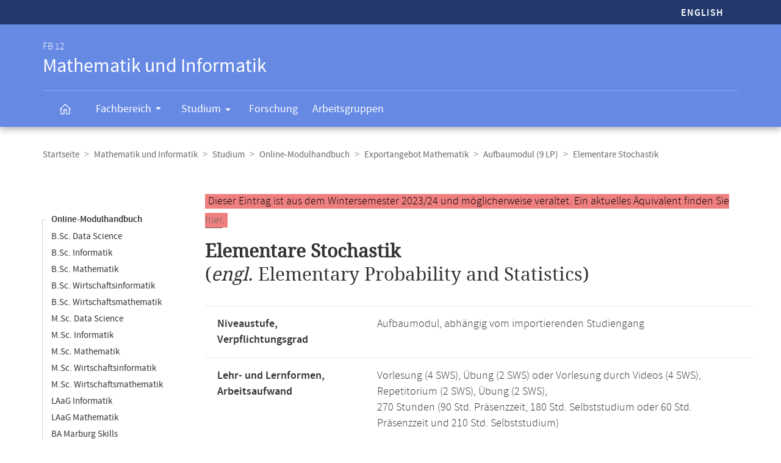

--- FILE ---
content_type: text/html
request_url: https://www.mathematik.uni-marburg.de/modulhandbuch/20232/Exportangebot_Mathematik/Aufbaumodul_9_LP/Elementare_Stochastik.html
body_size: 6644
content:




<!DOCTYPE html>
<html xmlns:xlink="https://www.w3.org/1999/xlink" class="faculty fb12" xml:lang="de" lang="de">
<head>
<meta http-equiv="Content-Type" content="text/html; charset=UTF-8">
<link rel="shortcut icon" type="image/x-icon" href="https://www.uni-marburg.de/++theme++plonetheme.unimr/layout/favicon.ico">
<link rel="apple-touch-icon" sizes="57x57" href="https://www.uni-marburg.de/++theme++plonetheme.unimr/layout/apple-touch-icon-114x114.png">
<link rel="apple-touch-icon" sizes="114x114" href="https://www.uni-marburg.de/++theme++plonetheme.unimr/layout/apple-touch-icon-114x114.png">
<link rel="apple-touch-icon" sizes="72x72" href="https://www.uni-marburg.de/++theme++plonetheme.unimr/layout/apple-touch-icon-144x144.png">
<link rel="apple-touch-icon" sizes="144x144" href="https://www.uni-marburg.de/++theme++plonetheme.unimr/layout/apple-touch-icon-144x144.png">
<meta name="description" content="Online-Modulhandbuch des Fachbereichs Mathematik und Informatik">
<meta content="summary" name="twitter:card">
<meta content="Philipps-Universität Marburg" property="og:site_name">
<meta content="Online-Modulhandbuch" property="og:title">
<meta content="website" property="og:type">
<meta content="Online-Modulhandbuch" property="og:description">
<meta content="https://www.mathematik.uni-marburg.de/modulhandbuch/20232/Exportangebot_Mathematik/Aufbaumodul_9_LP/Elementare_Stochastik.html" property="og:url">
<meta content="https://www.uni-marburg.de/logo.png" property="og:image">
<meta content="image/png" property="og:image:type">
<meta content="lochmana" name="creator" />
<meta content="2025-11-11 14:01:48" name="date.created" />
<meta content="2025-11-11 14:01:48" name="date.modified" />
<meta name="viewport" content="width=device-width, initial-scale=1.0">
<link rel="canonical" href="https://www.mathematik.uni-marburg.de/modulhandbuch/20232/Exportangebot_Mathematik/Aufbaumodul_9_LP/Elementare_Stochastik.html">
<link rel="search" href="https://www.uni-marburg.de/de/@@search" title="Website durchsuchen">
<meta name="generator" content="Based on a template created by Plone - http://plone.com">
<link rel="stylesheet" type="text/css" href="https://www.mathematik.uni-marburg.de/modulhandbuch/css/default.css" data-bundle="production">
<link rel="stylesheet" type="text/css" href="https://www.mathematik.uni-marburg.de/modulhandbuch/css/all_styles.css" data-bundle="diazo">

<title>Modul Elementare Stochastik</title>

<script type="text/javascript">
document.getElementsByTagName('html')[0].className = document.getElementsByTagName('html')[0].className + ' js';
</script>
<script type="text/javascript" id="configure-js">
  var mobile_main_navigation_src = "https://www.uni-marburg.de/de/mobile_main_navigation";
  var svg_path = "https://www.uni-marburg.de/++resource++unimr.base";
  var mobile_section_navigation_src = "https://www.uni-marburg.de/de/fb12/mobile_section_navigation";
</script>
<script src="https://www.mathematik.uni-marburg.de/modulhandbuch/css/require.js"></script>
<script src="https://www.mathematik.uni-marburg.de/modulhandbuch/css/jquery.js"></script>
<!-- The following script helps with the fixed navbar, as well as a single button on the bottom. -->
<!--<script src="https://www.mathematik.uni-marburg.de/modulhandbuch/css/layout-scripts-built.js"></script>-->
<link href="https://www.mathematik.uni-marburg.de/modulhandbuch/css/styles_9_5.css" rel="stylesheet" type="text/css">
</head>

<body class="frontend icons-on portaltype-document section-fb12 site-de template-layout thumbs-on userrole-anonymous viewpermission-none layout-unimr-layout-unimrdocument mosaic-grid">
<div id="cboxOverlay" style="display: none;"></div>
<div id="colorbox" class="" style="padding-bottom: 0px; padding-right: 0px; display: none;" aria-hidden="true">
  <div id="cboxWrapper">
    <div>
      <div id="cboxTopLeft" style="float: left;"></div>
      <div id="cboxTopCenter" style="float: left;"></div>
      <div id="cboxTopRight" style="float: left;"></div></div>
    <div style="clear:left">
      <div id="cboxMiddleLeft" style="float: left;"></div>
      <div id="cboxContent" style="float: left;">
        <div id="cboxLoadedContent" style="width: 0px; height: 0px; overflow: hidden;" class=""></div>
        <div id="cboxLoadingOverlay" class=""></div>
        <div id="cboxLoadingGraphic" class=""></div>
        <div id="cboxTitle" class=""></div>
        <div id="cboxCurrent" class=""></div>
        <div id="cboxNext" class=""></div>
        <div id="cboxPrevious" class=""></div>
        <div id="cboxSlideshow" class=""></div>
        <div id="cboxClose" class=""></div></div>
      <div id="cboxMiddleRight" style="float: left;"></div></div>
    <div style="clear:left">
      <div id="cboxBottomLeft" style="float: left;"></div>
      <div id="cboxBottomCenter" style="float: left;"></div>
      <div id="cboxBottomRight" style="float: left;"></div></div></div>
  <div style="position:absolute; width:9999px; visibility:hidden; display:none"></div></div>

<a id="top"></a>

<header>
<div id="header" class="sectionnav">
  <nav>
    <div id="mobile-navigation">
      <ul><li>
        <a href="https://www.mathematik.uni-marburg.de/modulhandbuch/20232/Mathematics_export/Advanced_module_9_CP/Elementary_Probability_and_Statistics.html">English</a>
      </li></ul>
    </div>
  </nav>
  <nav>
    <div id="service-navigation">
      <h6>Service-Navigation</h6>
        <div role="menu"><ul><li class="language">
          <a href="https://www.mathematik.uni-marburg.de/modulhandbuch/20232/Mathematics_export/Advanced_module_9_CP/Elementary_Probability_and_Statistics.html">English</a>
        </li></ul></div>
    </div>
    <div id="section-navigation"><div>
      <h6>
        <span>FB 12</span>
        Mathematik und Informatik
        <span class="ariadescription">Fachbereichs-Navigation</span>
      </h6>
      <ul>
        <li class="start">
          <a href="https://www.uni-marburg.de/de/fb12" class=""><svg role="presentation" width="22" height="22">
            <use xlink="https://www.w3.org/1999/xlink" xlink:href="https://www.mathematik.uni-marburg.de/modulhandbuch/css/icons.svg#home"></use>
          </svg></a></li>
        <li class="has-children">
          <a href="https://www.uni-marburg.de/de/fb12/fachbereich" class="" aria-expanded="false">
            Fachbereich
            <svg role="presentation" width="28" height="28">
              <use xlink:href="https://www.mathematik.uni-marburg.de/modulhandbuch/css/icons.svg#dropdown-nav"></use>
            </svg>
          </a>
          <div style="visibility: hidden; max-height: 459px;"><ul>
            <li class=""><a href="https://www.uni-marburg.de/de/fb12/fachbereich/profil" class="">
              Profil</a></li>
            <li class=""><a href="https://www.uni-marburg.de/de/fb12/fachbereich/dekanat" class="">
              Dekanat &amp; Verwaltung</a></li>
            <li class=""><a href="https://www.uni-marburg.de/de/fb12/fachbereich/gremien" class="">
              Gremien</a></li>
            <li class=""><a href="https://www.uni-marburg.de/de/fb12/fachbereich/beauftragte" class="">
              Beauftragte</a></li>
            <li class=""><a href="https://www.uni-marburg.de/de/fb12/fachbereich/personen" class="">
              Personen</a></li>
            <li class=""><a href="https://www.uni-marburg.de/de/fb12/fachbereich/infrastruktur" class="">
              Infrastruktur</a></li>
            <li class=""><a href="https://www.uni-marburg.de/de/fb12/fachbereich/kontakt" class="">
              Kontakt &amp; Lageplan</a></li>
            <li class=""><a href="https://www.uni-marburg.de/de/fb12/fachbereich/fachschaft" class="">
              Fachschaft</a></li>
          </ul></div></li>
        <li class="has-children parent ">
          <a href="https://www.uni-marburg.de/de/fb12/studium" class="" aria-expanded="false">
            Studium
            <svg role="presentation" width="28" height="28">
              <use xlink:href="https://www.mathematik.uni-marburg.de/modulhandbuch/css/icons.svg#dropdown-nav"></use>
            </svg>
          </a>
          <div style="visibility: hidden; max-height: 459px;"><ul>
            <li class=""><a href="https://www.uni-marburg.de/de/fb12/studium/studierende" class="">
              für Studierende</a></li>
            <li class=""><a href="https://www.uni-marburg.de/de/fb12/studium/studieninteressierte" class="">
              für Studien­interessierte</a></li>
            <li class=""><a href="https://www.uni-marburg.de/de/fb12/studium/studiengaenge" class="">
              Studiengänge</a></li>
            <li class=""><a href="https://www.uni-marburg.de/de/fb12/studium/promotion-habilitation" class="">
              Promotion &amp; Habilitation</a></li>
            <li class=""><a href="https://www.uni-marburg.de/de/fb12/studium/module-veranstaltungen" class="">
              Module &amp; Veranstaltungen</a></li>
            <li class=""><a href="https://www.uni-marburg.de/de/fb12/studium/auslandsstudien" class="">
              Auslandsstudien</a></li>
            <li class=""><a href="https://www.uni-marburg.de/de/fb12/studium/pruefungsordnungen" class="">
              Prüfungs­ordnungen</a></li>
            <li class=""><a href="https://www.uni-marburg.de/de/fb12/studium/beratung" class="">
              Beratung &amp; Service</a></li>
          </ul></div></li>
        <li class="">
          <a href="https://www.uni-marburg.de/de/fb12/forschung" class="">
            Forschung
          </a></li>
        <li class="">
          <a href="https://www.uni-marburg.de/de/fb12/arbeitsgruppen" class="">
            Arbeitsgruppen
          </a></li>
        <li class="top">
           <a href="#top">
             nach oben scrollen
             <svg role="presentation" width="24" height="24">
               <use xlink:href="https://www.mathematik.uni-marburg.de/modulhandbuch/css/icons.svg#top"></use>
             </svg></a></li>
      </ul>
    </div></div>
  </nav>
</div>
</header>

<div id="all" style="">
  <div class="breadcrumbs">
    <div>
      <nav>
        <h6>Breadcrumb-Navigation</h6>
        <ul class="breadcrumbs">          <li><a href="https://www.uni-marburg.de/de">Startseite</a></li>
          <li><a href="https://www.uni-marburg.de/de/fb12">Mathematik und Informatik</a></li>
          <li><a href="https://www.uni-marburg.de/de/fb12/studium">Studium</a></li>
          <li><a href="https://www.mathematik.uni-marburg.de/modulhandbuch/20232/index.html">Online-Modulhandbuch</a></li>
          <li><a href="https://www.mathematik.uni-marburg.de/modulhandbuch/20232/Exportangebot_Mathematik/index.html">Exportangebot Mathematik</a></li>
          <li><a href="https://www.mathematik.uni-marburg.de/modulhandbuch/20232/Exportangebot_Mathematik/Aufbaumodul_9_LP/index.html">Aufbaumodul (9 LP)</a></li>
          <li><b>Elementare Stochastik</b></li>
        </ul>

      </nav>
    </div>
  </div>

<div class="content content-navigation">
  <div>
    <nav>
      <h6>Content-Navigation</h6>
      <ul class="content-navigation">
        <li class=""><a href="https://www.mathematik.uni-marburg.de/modulhandbuch/20232/index.html" class="state-published">Online-Modulhandbuch</a></li>
        <li class=""><a href="https://www.mathematik.uni-marburg.de/modulhandbuch/20232/BSc_Data_Science/index.html" class="state-published">B.Sc. Data Science</a></li>
        <li class=""><a href="https://www.mathematik.uni-marburg.de/modulhandbuch/20232/BSc_Informatik/index.html" class="state-published">B.Sc. Informatik</a></li>
        <li class=""><a href="https://www.mathematik.uni-marburg.de/modulhandbuch/20232/BSc_Mathematik/index.html" class="state-published">B.Sc. Mathematik</a></li>
        <li class=""><a href="https://www.mathematik.uni-marburg.de/modulhandbuch/20232/BSc_Wirtschaftsinformatik/index.html" class="state-published">B.Sc. Wirtschaftsinformatik</a></li>
        <li class=""><a href="https://www.mathematik.uni-marburg.de/modulhandbuch/20232/BSc_Wirtschaftsmathematik/index.html" class="state-published">B.Sc. Wirtschaftsmathematik</a></li>
        <li class=""><a href="https://www.mathematik.uni-marburg.de/modulhandbuch/20232/MSc_Data_Science/index.html" class="state-published">M.Sc. Data Science</a></li>
        <li class=""><a href="https://www.mathematik.uni-marburg.de/modulhandbuch/20232/MSc_Informatik/index.html" class="state-published">M.Sc. Informatik</a></li>
        <li class=""><a href="https://www.mathematik.uni-marburg.de/modulhandbuch/20232/MSc_Mathematik/index.html" class="state-published">M.Sc. Mathematik</a></li>
        <li class=""><a href="https://www.mathematik.uni-marburg.de/modulhandbuch/20232/MSc_Wirtschaftsinformatik/index.html" class="state-published">M.Sc. Wirtschaftsinformatik</a></li>
        <li class=""><a href="https://www.mathematik.uni-marburg.de/modulhandbuch/20232/MSc_Wirtschaftsmathematik/index.html" class="state-published">M.Sc. Wirtschaftsmathematik</a></li>
        <li class=""><a href="https://www.mathematik.uni-marburg.de/modulhandbuch/20232/LAaG_Informatik/index.html" class="state-published">LAaG Informatik</a></li>
        <li class=""><a href="https://www.mathematik.uni-marburg.de/modulhandbuch/20232/LAaG_Mathematik/index.html" class="state-published">LAaG Mathematik</a></li>
        <li class=""><a href="https://www.mathematik.uni-marburg.de/modulhandbuch/20232/BA_Marburg_Skills/index.html" class="state-published">BA Marburg Skills</a></li>
        <li class=""><a href="https://www.mathematik.uni-marburg.de/modulhandbuch/20232/BA-NF_Informatik/index.html" class="state-published">BA-NF Informatik</a></li>
        <li class=""><a href="https://www.mathematik.uni-marburg.de/modulhandbuch/20232/BA-NF_Mathematik/index.html" class="state-published">BA-NF Mathematik</a></li>
        <li class=""><a href="https://www.mathematik.uni-marburg.de/modulhandbuch/20232/Exportangebot_Informatik/index.html" class="state-published">Exportangebot Informatik</a></li>
        <li>
          <ul>
            <li class="active"><a href="https://www.mathematik.uni-marburg.de/modulhandbuch/20232/Exportangebot_Mathematik/index.html" class="state-published">Exportangebot Mathematik</a>
            <li class=""><a href="https://www.mathematik.uni-marburg.de/modulhandbuch/20232/Exportangebot_Mathematik/Basismodul_3_LP/index.html" class="state-published">Basismodul (3 LP)</a></li>
            <li class=""><a href="https://www.mathematik.uni-marburg.de/modulhandbuch/20232/Exportangebot_Mathematik/Basismodul_6_LP/index.html" class="state-published">Basismodul (6 LP)</a></li>
            <li class=""><a href="https://www.mathematik.uni-marburg.de/modulhandbuch/20232/Exportangebot_Mathematik/Basismodul_9_LP/index.html" class="state-published">Basismodul (9 LP)</a></li>
            <li class=""><a href="https://www.mathematik.uni-marburg.de/modulhandbuch/20232/Exportangebot_Mathematik/Basismodul_12_LP/index.html" class="state-published">Basismodul (12 LP)</a></li>
            <li class=""><a href="https://www.mathematik.uni-marburg.de/modulhandbuch/20232/Exportangebot_Mathematik/Aufbaumodul_3_LP/index.html" class="state-published">Aufbaumodul (3 LP)</a></li>
            <li class=""><a href="https://www.mathematik.uni-marburg.de/modulhandbuch/20232/Exportangebot_Mathematik/Aufbaumodul_6_LP/index.html" class="state-published">Aufbaumodul (6 LP)</a></li>
            <li class=""><a href="https://www.mathematik.uni-marburg.de/modulhandbuch/20232/Exportangebot_Mathematik/Aufbaumodul_9_LP/index.html" class="state-published">Aufbaumodul (9 LP)</a></li>
            <li class=""><a href="https://www.mathematik.uni-marburg.de/modulhandbuch/20232/Exportangebot_Mathematik/Vertiefungsmodul_3_LP/index.html" class="state-published">Vertiefungsmodul (3 LP)</a></li>
            <li class=""><a href="https://www.mathematik.uni-marburg.de/modulhandbuch/20232/Exportangebot_Mathematik/Vertiefungsmodul_6_LP/index.html" class="state-published">Vertiefungsmodul (6 LP)</a></li>
            <li class=""><a href="https://www.mathematik.uni-marburg.de/modulhandbuch/20232/Exportangebot_Mathematik/Vertiefungsmodul_9_LP/index.html" class="state-published">Vertiefungsmodul (9 LP)</a></li>
            <li class=""><a href="https://www.mathematik.uni-marburg.de/modulhandbuch/20232/Exportangebot_Mathematik/Praxismodul_3_LP/index.html" class="state-published">Praxismodul (3 LP)</a></li>
            <li class=""><a href="https://www.mathematik.uni-marburg.de/modulhandbuch/20232/Exportangebot_Mathematik/Praxismodul_6_LP/index.html" class="state-published">Praxismodul (6 LP)</a></li>
          </ul>
        </li>
        <li class=""><a href="https://www.mathematik.uni-marburg.de/modulhandbuch/20232/Informatik/index.html" class="state-published">Gesamtangebot Informatik</a></li>
        <li class=""><a href="https://www.mathematik.uni-marburg.de/modulhandbuch/20232/Mathematik/index.html" class="state-published">Gesamtangebot Mathematik</a></li>
        <li class=""><a href="https://www.mathematik.uni-marburg.de/modulhandbuch/VorleistungsBrowser/" class="inaktiv www" title="Vorleistungsbrowser">Vorleistungsbrowser</a></li>

      </ul>
    </nav>
  </div>
</div>

<main>
  <div id="content" style="min-height: 515px;">
    <section class="content content-navigation cols cols1 diazoadded">
      <div>
        <h6>Hauptinhalt</h6>

<p><small><span style="background-color: lightcoral; padding-left: 5px; padding-right: 5px; color:black">Dieser Eintrag ist aus dem Wintersemester 2023/24 und m&ouml;glicherweise veraltet. Ein aktuelles &Auml;quivalent finden Sie <a href="https://www.mathematik.uni-marburg.de/modulhandbuch/20252/Exportangebot_Mathematik/Aufbaumodul_9_LP/Elementare_Stochastik.html">hier</a>.</span></small></p>




<h1><b>Elementare Stochastik</b><br />
(<i>engl. </i> Elementary Probability and Statistics)
</h1>


<table>
<tbody>
<tr><td><b>Niveaustufe, Verpflichtungsgrad</b></td>
    <td>Aufbaumodul, abhängig vom importierenden Studiengang</td></tr>
<tr><td><b>Lehr- und Lernformen,</b><br/><b>Arbeitsaufwand</b></td>
    <td>Vorlesung (4 SWS), Übung (2 SWS) oder Vorlesung durch Videos (4 SWS), Repetitorium (2 SWS), Übung (2 SWS), <br/> 270 Stunden (90 Std. Präsenzzeit, 180 Std. Selbststudium oder 60 Std. Präsenzzeit und 210 Std. Selbststudium) </td></tr>
<tr><td><b>Leistungspunkte,</b><br/><b>Voraussetzungen zum Erwerb</b></td>
    <td>9 LP <br/> <i>Studienleistung(en):</i>
Erreichen von mindestens 50 Prozent der Punkte aus den wöchentlich zu bearbeitenden Übungsaufgaben.
<br /><i>Prüfungsleistung:</i>
Klausur oder mündliche Prüfung (Einzelprüfung)
</td></tr>
<tr><td><b>Sprache,</b><br/><b>Benotung</b></td>
    <td>Deutsch,</br>Die Benotung erfolgt mit 0 bis 15 Punkten gemäß der Prüfungsordnung für den Studiengang B.Sc. Wirtschaftsmathematik.</td></tr>
<tr><td><b>Exportfach, Ursprung</b></td>
    <td>Mathematik, <a href="https://www.mathematik.uni-marburg.de/modulhandbuch/20232/BSc_Wirtschaftsmathematik/Mathematik_Weiterfuehrende_Module/Elementare_Stochastik.html">B.Sc. Wirtschaftsmathematik</a></a> </td></tr>
<tr><td><b>Dauer des Moduls,</b><br/><b>Häufigkeit</b></td>
    <td>Ein Semester, <br/> Jedes Wintersemester </td></tr>
<tr><td><b>Modulverantwortliche(r)</b></td>
    <td>Prof. Dr. Hajo Holzmann</td></tr>
</tbody>
</table>

<br/>

<h2>Inhalt</h2>

<p>Grundbegriffe der Wahrscheinlichkeitstheorie </p>
<p></p>
<ul>
  <li>	Ergebnisraum, Ereignisse, diskrete Wahrscheinlichkeitsverteilungen, Kombinatorik
  </li>
  <li>	Bedingte Wahrscheinlichkeit, Unabhängigkeit, Zufallsvariablen, Erwartungswert, bedingter Erwartungswert, Varianz, Kovarianz, Korrelation, Momente
  </li>
  <li>	Allgemeine Wahrscheinlichkeitsräume und Zufallsvariablen
  </li>
  <li>	stochastische Konvergenz und Gesetze der großen Zahlen
  </li>
  <li>	Konvergenz in Verteilung und der zentrale Grenzwertsatz
  </li>
  <li>	Grundbegriffe der Statistik
  </li>
  <li>	deskriptive Statistik und Datentypen
  </li>
  <li>	Elemente der schließenden Statistik: Statistische Modelle, Schätzen, Konfidenzbereiche, Hypothesentests  </li>
</ul>


<br/>

<h2>Qualifikationsziele</h2>

<p>Die Studierenden</p>
<p></p>
<ul>
  <li>	kennen die Grundbegriffe der Stochastik,
  </li>
  <li>	haben die Grundlagen der Modellierung zufälliger Größen durch wahrscheinlichkeitstheoretische Modelle eingeübt,
  </li>
  <li>	kennen Grundprinzipien der deskriptiven und schließenden Statistik,
  </li>
  <li>	haben mathematische Arbeitsweisen eingeübt(Entwickeln von mathematischer Intuition und deren formaler Begründung, Abstraktion, Beweisführung),
  </li>
  <li>	haben in den Übungen ihre mündliche Kommunikationsfähigkeit durch Einüben der freien Rede vor einem Publikum und bei der Diskussion verbessert.  </li>
</ul>


<br/>

<h2>Voraussetzungen</h2>

<p>Keine. Empfohlen werden die Kompetenzen, die in den mathematischen Basismodulen Lineare Algebra und Analysis vermittelt werden.
</p>


<br/>

<h2>Literatur</h2>

<ul>
  <li>Henze, N. „Stochastik für Einsteiger“, 13. Auflage, Springer Spektrum , 2021
  </li>
  <li>Krengel, U. "Einführung in die Wahrscheinlichkeitstheorie und Statistik", 8. Auflage, Vieweg Studium, 2008
  </li>
  <li>Georgii, H. O. „Stochastik: Einführung in die Wahrscheinlichkeitstheorie und Statistik“, 4. Auflage. De Gruyter, 2009  </li>
</ul>
<br />


<br />
<br />

<h2>Bitte beachten Sie:</h2>

<p>Diese Seite beschreibt ein Modul gemäß dem im Wintersemester 2023/24 aktuellsten gültigen Modulhandbuch. Die meisten für ein Modul gültigen Regeln werden nicht durch die Prüfungsordnung festgelegt, und können daher von Semester zu Semester aktualisiert werden. Folgende Versionen liegen im Online-Modulhandbuch vor:</p> 
      <ul>
        <li class=""><a href="https://www.mathematik.uni-marburg.de/modulhandbuch/20162/Exportangebot_Mathematik/Aufbaumodul_9_LP/Elementare_Stochastik.html" class="state-published">WiSe 2016/17</a></li>
        <li class=""><a href="https://www.mathematik.uni-marburg.de/modulhandbuch/20181/Exportangebot_Mathematik/Aufbaumodul_9_LP/Elementare_Stochastik.html" class="state-published">SoSe 2018</a></li>
        <li class=""><a href="https://www.mathematik.uni-marburg.de/modulhandbuch/20182/Exportangebot_Mathematik/Aufbaumodul_9_LP/Elementare_Stochastik.html" class="state-published">WiSe 2018/19</a></li>
        <li class=""><a href="https://www.mathematik.uni-marburg.de/modulhandbuch/20192/Exportangebot_Mathematik/Aufbaumodul_9_LP/Elementare_Stochastik.html" class="state-published">WiSe 2019/20</a></li>
        <li class=""><a href="https://www.mathematik.uni-marburg.de/modulhandbuch/20202/Exportangebot_Mathematik/Aufbaumodul_9_LP/Elementare_Stochastik.html" class="state-published">WiSe 2020/21</a></li>
        <li class=""><a href="https://www.mathematik.uni-marburg.de/modulhandbuch/20211/Exportangebot_Mathematik/Aufbaumodul_9_LP/Elementare_Stochastik.html" class="state-published">SoSe 2021</a></li>
        <li class=""><a href="https://www.mathematik.uni-marburg.de/modulhandbuch/20212/Exportangebot_Mathematik/Aufbaumodul_9_LP/Elementare_Stochastik.html" class="state-published">WiSe 2021/22</a></li>
        <li class=""><a href="https://www.mathematik.uni-marburg.de/modulhandbuch/20222/Exportangebot_Mathematik/Aufbaumodul_9_LP/Elementare_Stochastik.html" class="state-published">WiSe 2022/23</a></li>
        <li class="active"><b>WiSe 2023/24</b></li>
        <li class=""><a href="https://www.mathematik.uni-marburg.de/modulhandbuch/20252/Exportangebot_Mathematik/Aufbaumodul_9_LP/Elementare_Stochastik.html" class="state-published">WiSe 2025/26</a></li>
       </ul>

<p>Das Modulhandbuch enthält alle Module, unabhängig vom aktuellen Veranstaltungsangebot, vergleichen Sie dazu bitte das aktuelle Vorlesungsverzeichnis in <a href="https://marvin.uni-marburg.de/qisserver/pages/cm/exa/coursecatalog/showCourseCatalog.xhtml?_flowId=showCourseCatalog-flow&_flowExecutionKey=e1s1">Marvin</a>.</p>
<p>Die Angaben im Online-Modulhandbuch wurden automatisch erstellt. Rechtsverbindlich sind die Angaben der Prüfungsordnung. Wenn Ihnen Unstimmigkeiten oder Fehler auffallen, sind wir für Hinweise dankbar.</p>



      </div>
    </section>
  </div>
</main>

<script>
var en = 0;
document.querySelector('.button-en').onclick = function () {
    en = 1 - en
	if (en === 1) {
		document.querySelector('#de1').setAttribute('style','display:none');
		document.querySelector('#de2').setAttribute('style','display:none');
		document.querySelector('#en1').removeAttribute('style');
		document.querySelector('#en2').removeAttribute('style');
	} else {
		document.querySelector('#de1').removeAttribute('style');
		document.querySelector('#de2').removeAttribute('style');
		document.querySelector('#en1').setAttribute('style','display:none');
		document.querySelector('#en2').setAttribute('style','display:none');
    }
}
</script>

<div class="content mobile-content-navigation">
  <div><nav>
    <h6>Mobile-Content-Navigation</h6>
    <ul class="mobile-content-navigation">
        <li class=""><a href="https://www.mathematik.uni-marburg.de/modulhandbuch/20232/index.html" class="state-published">Online-Modulhandbuch</a></li>
        <li class=""><a href="https://www.mathematik.uni-marburg.de/modulhandbuch/20232/BSc_Data_Science/index.html" class="state-published">B.Sc. Data Science</a></li>
        <li class=""><a href="https://www.mathematik.uni-marburg.de/modulhandbuch/20232/BSc_Informatik/index.html" class="state-published">B.Sc. Informatik</a></li>
        <li class=""><a href="https://www.mathematik.uni-marburg.de/modulhandbuch/20232/BSc_Mathematik/index.html" class="state-published">B.Sc. Mathematik</a></li>
        <li class=""><a href="https://www.mathematik.uni-marburg.de/modulhandbuch/20232/BSc_Wirtschaftsinformatik/index.html" class="state-published">B.Sc. Wirtschaftsinformatik</a></li>
        <li class=""><a href="https://www.mathematik.uni-marburg.de/modulhandbuch/20232/BSc_Wirtschaftsmathematik/index.html" class="state-published">B.Sc. Wirtschaftsmathematik</a></li>
        <li class=""><a href="https://www.mathematik.uni-marburg.de/modulhandbuch/20232/MSc_Data_Science/index.html" class="state-published">M.Sc. Data Science</a></li>
        <li class=""><a href="https://www.mathematik.uni-marburg.de/modulhandbuch/20232/MSc_Informatik/index.html" class="state-published">M.Sc. Informatik</a></li>
        <li class=""><a href="https://www.mathematik.uni-marburg.de/modulhandbuch/20232/MSc_Mathematik/index.html" class="state-published">M.Sc. Mathematik</a></li>
        <li class=""><a href="https://www.mathematik.uni-marburg.de/modulhandbuch/20232/MSc_Wirtschaftsinformatik/index.html" class="state-published">M.Sc. Wirtschaftsinformatik</a></li>
        <li class=""><a href="https://www.mathematik.uni-marburg.de/modulhandbuch/20232/MSc_Wirtschaftsmathematik/index.html" class="state-published">M.Sc. Wirtschaftsmathematik</a></li>
        <li class=""><a href="https://www.mathematik.uni-marburg.de/modulhandbuch/20232/LAaG_Informatik/index.html" class="state-published">LAaG Informatik</a></li>
        <li class=""><a href="https://www.mathematik.uni-marburg.de/modulhandbuch/20232/LAaG_Mathematik/index.html" class="state-published">LAaG Mathematik</a></li>
        <li class=""><a href="https://www.mathematik.uni-marburg.de/modulhandbuch/20232/BA_Marburg_Skills/index.html" class="state-published">BA Marburg Skills</a></li>
        <li class=""><a href="https://www.mathematik.uni-marburg.de/modulhandbuch/20232/BA-NF_Informatik/index.html" class="state-published">BA-NF Informatik</a></li>
        <li class=""><a href="https://www.mathematik.uni-marburg.de/modulhandbuch/20232/BA-NF_Mathematik/index.html" class="state-published">BA-NF Mathematik</a></li>
        <li class=""><a href="https://www.mathematik.uni-marburg.de/modulhandbuch/20232/Exportangebot_Informatik/index.html" class="state-published">Exportangebot Informatik</a></li>
        <li>
          <ul>
            <li class="active"><a href="https://www.mathematik.uni-marburg.de/modulhandbuch/20232/Exportangebot_Mathematik/index.html" class="state-published">Exportangebot Mathematik</a>
            <li class=""><a href="https://www.mathematik.uni-marburg.de/modulhandbuch/20232/Exportangebot_Mathematik/Basismodul_3_LP/index.html" class="state-published">Basismodul (3 LP)</a></li>
            <li class=""><a href="https://www.mathematik.uni-marburg.de/modulhandbuch/20232/Exportangebot_Mathematik/Basismodul_6_LP/index.html" class="state-published">Basismodul (6 LP)</a></li>
            <li class=""><a href="https://www.mathematik.uni-marburg.de/modulhandbuch/20232/Exportangebot_Mathematik/Basismodul_9_LP/index.html" class="state-published">Basismodul (9 LP)</a></li>
            <li class=""><a href="https://www.mathematik.uni-marburg.de/modulhandbuch/20232/Exportangebot_Mathematik/Basismodul_12_LP/index.html" class="state-published">Basismodul (12 LP)</a></li>
            <li class=""><a href="https://www.mathematik.uni-marburg.de/modulhandbuch/20232/Exportangebot_Mathematik/Aufbaumodul_3_LP/index.html" class="state-published">Aufbaumodul (3 LP)</a></li>
            <li class=""><a href="https://www.mathematik.uni-marburg.de/modulhandbuch/20232/Exportangebot_Mathematik/Aufbaumodul_6_LP/index.html" class="state-published">Aufbaumodul (6 LP)</a></li>
            <li class=""><a href="https://www.mathematik.uni-marburg.de/modulhandbuch/20232/Exportangebot_Mathematik/Aufbaumodul_9_LP/index.html" class="state-published">Aufbaumodul (9 LP)</a></li>
            <li class=""><a href="https://www.mathematik.uni-marburg.de/modulhandbuch/20232/Exportangebot_Mathematik/Vertiefungsmodul_3_LP/index.html" class="state-published">Vertiefungsmodul (3 LP)</a></li>
            <li class=""><a href="https://www.mathematik.uni-marburg.de/modulhandbuch/20232/Exportangebot_Mathematik/Vertiefungsmodul_6_LP/index.html" class="state-published">Vertiefungsmodul (6 LP)</a></li>
            <li class=""><a href="https://www.mathematik.uni-marburg.de/modulhandbuch/20232/Exportangebot_Mathematik/Vertiefungsmodul_9_LP/index.html" class="state-published">Vertiefungsmodul (9 LP)</a></li>
            <li class=""><a href="https://www.mathematik.uni-marburg.de/modulhandbuch/20232/Exportangebot_Mathematik/Praxismodul_3_LP/index.html" class="state-published">Praxismodul (3 LP)</a></li>
            <li class=""><a href="https://www.mathematik.uni-marburg.de/modulhandbuch/20232/Exportangebot_Mathematik/Praxismodul_6_LP/index.html" class="state-published">Praxismodul (6 LP)</a></li>
          </ul>
        </li>
        <li class=""><a href="https://www.mathematik.uni-marburg.de/modulhandbuch/20232/Informatik/index.html" class="state-published">Gesamtangebot Informatik</a></li>
        <li class=""><a href="https://www.mathematik.uni-marburg.de/modulhandbuch/20232/Mathematik/index.html" class="state-published">Gesamtangebot Mathematik</a></li>
        <li class=""><a href="https://www.mathematik.uni-marburg.de/modulhandbuch/VorleistungsBrowser/" class="inaktiv www" title="Vorleistungsbrowser">Vorleistungsbrowser</a></li>

    </ul>
  </nav></div>
</div>

<footer id="unimr-footer">
  <h1>Kontakt und Informationen zur Website</h1>
  <div id="section-footer">
    <div id="section-footer-kontakt">
      <h2>Kontaktinformationen FB 12 | Mathematik und Informatik</h2>
      <div class="cols cols3">
        <div itemscope="" itemtype="https://schema.org/Organization">
          <p>
            <strong itemprop="name">FB 12 | Mathematik und Informatik</strong>
            <span itemprop="address" itemscope="" itemtype="https://schema.org/PostalAddress">
              <span itemprop="streetAddress">Hans-Meerwein-Straße 6</span><br>
              <span itemprop="postalCode">35043</span>
              <span itemprop="addressLocality">Marburg</span>
            </span></p>
          <p>
            <span class="icon">
              <svg role="presentation" width="24" height="24">
               <use xlink:href="https://www.mathematik.uni-marburg.de/modulhandbuch/css/icons.svg#phone"></use>
             </svg>
             <span itemprop="telephone">
               Prüfungsbüro: +49 6421 28-25429<br>
             </span>
            </span>
            <span class="icon">
              <svg role="presentation" width="24" height="24">
               <use xlink:href="https://www.mathematik.uni-marburg.de/modulhandbuch/css/icons.svg#phone"></use>
             </svg>
             <span itemprop="telephone">
               Dekanat: +49 6421 28-21514<br>
             </span>
            </span>
            <span class="icon">
              <svg role="presentation" width="24" height="24">
                <use xlink:href="https://www.mathematik.uni-marburg.de/modulhandbuch/css/icons.svg#fax"></use></svg>
              <span itemprop="faxNumber">
                +49 6421 28-25466
              </span>
            </span>
            <br>
            <a href="mailto:pruefungsbuero@mathematik.uni-marburg.de" class="icon">
              <svg role="presentation" width="24" height="24">
                <use xlink:href="https://www.mathematik.uni-marburg.de/modulhandbuch/css/icons.svg#mail"></use>
              </svg>
              <span itemprop="email">
               pruefungsbuero@mathematik.uni-marburg.de
              </span>
            </a>
            <br>
            <a href="mailto:dekanatfb12@mathematik.uni-marburg.de" class="icon">
              <svg role="presentation" width="24" height="24">
                <use xlink:href="https://www.mathematik.uni-marburg.de/modulhandbuch/css/icons.svg#mail"></use>
              </svg>
              <span itemprop="email">
               dekanatfb12@mathematik.uni-marburg.de
              </span>
            </a></p>
        </div>
        <p class="right">
          <a href="https://www.uni-marburg.de/de/fb12/fachbereich/kontakt" class="button">Kontakt &amp; Anreise</a>
        </p>
      </div>
    </div>
  </div>
  <div id="mobile-section-footer">
    <div id="mobile-section-footer-kontakt">
      <h2>Kontaktinformationen FB 12 | Mathematik und Informatik</h2>
      <div>
        <span itemscope="" itemtype="https://schema.org/Organization">
          <strong itemprop="name">FB 12 | Mathematik und Informatik</strong>
          <span itemprop="address" itemscope="" itemtype="https://schema.org/PostalAddress">
                   <span itemprop="streetAddress">Hans-Meerwein-Straße 6</span><br>
                   <span itemprop="postalCode">35043</span>
                   <span itemprop="addressLocality">Marburg</span>
          </span><br><br>
          <span class="icon">
            <svg role="presentation" width="24" height="24">
              <use xlink:href="https://www.mathematik.uni-marburg.de/modulhandbuch/css/icons.svg#phone"></use></svg>
            <span itemprop="telephone">Prüfungsbüro: +49 6421 28-25429 <br></span>
          </span>
          <span class="icon">
            <svg role="presentation" width="24" height="24">
              <use xlink:href="https://www.mathematik.uni-marburg.de/modulhandbuch/css/icons.svg#phone"></use></svg>
            <span itemprop="telephone">Dekanat: +49 6421 28-21514 <br></span>
          </span>
          <span class="icon">
            <svg role="presentation" width="24" height="24">
              <use xlink:href="https://www.mathematik.uni-marburg.de/modulhandbuch/css/icons.svg#fax"></use></svg>
            <span itemprop="faxNumber">+49 6421 28-25466</span>
          </span><br>
          <a href="mailto:pruefungsbuero@mathematik.uni-marburg.de" class="icon">
            <svg role="presentation" width="24" height="24">
              <use xlink:href="https://www.mathematik.uni-marburg.de/modulhandbuch/css/icons.svg#mail"></use></svg>
            <span itemprop="email">pruefungsbuero@mathematik.uni-marburg.de</span>
          </a><br>
          <a href="mailto:dekanatfb12@mathematik.uni-marburg.de" class="icon">
            <svg role="presentation" width="24" height="24">
              <use xlink:href="https://www.mathematik.uni-marburg.de/modulhandbuch/css/icons.svg#mail"></use></svg>
            <span itemprop="email">dekanatfb12@mathematik.uni-marburg.de</span>
          </a><br><br>
        </span>
        <a href="https://www.uni-marburg.de/de/fb12/fachbereich/kontakt" class="button">Kontakt &amp; Anreise</a>
      </div>
    </div>
  </div>
  <div id="footer">
    <div id="footer-mini" style="display: block;">
      <h2>Service-Navigation</h2>
      <div class="cols cols3">
        <p>
          <a href="https://www.uni-marburg.de/" class="logo">
            <svg role="presentation" width="162" height="56">
              <use xlink:href="https://www.mathematik.uni-marburg.de/modulhandbuch/css/icons.svg#logo"></use></svg>
            Philipps-Universität Marburg</a>
        </p>
        <ul>
          <li class="vh"><a href="https://www.uni-marburg.de/de/aktuelles">Aktuelles</a></li>
          <li class="vh"><a href="https://www.uni-marburg.de/de/">Startseite</a></li>
          <li class=""><a href="https://www.mathematik.uni-marburg.de/legal/impressum.html">Impressum</a></li>
          <li class=""><a href="https://www.mathematik.uni-marburg.de/legal/datenschutz.html">Datenschutz</a></li>
        </ul>
        <p class="right">
          <a href="javascript:;">Kontaktinformationen ausklappen
            <svg role="presentation" width="24" height="24">
              <use xlink:href="https://www.mathematik.uni-marburg.de/modulhandbuch/css/icons.svg#arrow-dropdown-expand"></use>
            </svg>
          </a>
        </p>
      </div>
    </div>
    <div id="footer-kontakt" role="list" aria-expanded="false" style="display: none;">
      <h2>Kontaktinformationen Philipps-Universität Marburg</h2>
      <div class="cols cols3">
        <div itemscope="" itemtype="https://schema.org/Organization">
          <p>
            <strong itemprop="name">Philipps-Universität Marburg</strong>
            <span itemprop="address" itemscope="" itemtype="https://schema.org/PostalAddress">
              <span itemprop="streetAddress">Biegenstraße 10</span><br>
              <span itemprop="postalCode">35037</span>
              <span itemprop="addressLocality">Marburg</span>
            </span>
          </p>
          <p>
            <span class="icon">
              <svg role="presentation" width="24" height="24">
                <use xlink:href="https://www.mathematik.uni-marburg.de/modulhandbuch/css/icons.svg#phone"></use></svg>
              <span itemprop="telephone">+49 6421 28-20<br></span>
            </span>
            <span class="icon">
              <svg role="presentation" width="24" height="24">
                <use xlink:href="https://www.mathematik.uni-marburg.de/modulhandbuch/css/icons.svg#phone"></use></svg>
              <span itemprop="telephone">Studifon +49 6421 28-22222<br></span>
            </span>
            <span class="icon">
              <svg role="presentation" width="24" height="24">
                <use xlink:href="https://www.mathematik.uni-marburg.de/modulhandbuch/css/icons.svg#fax"></use></svg>
                <span itemprop="faxNumber">+49 6421 28-22500</span>
            </span>
            <br>
            <a href="mailto:info@uni-marburg.de" class="icon">
              <svg role="presentation" width="24" height="24">
                <use xlink:href="https://www.mathematik.uni-marburg.de/modulhandbuch/css/icons.svg#mail"></use></svg>
              <span itemprop="email">info@uni-marburg.de</span>
            </a>
          </p>
        </div>
        <p class="right">
          <a href="https://www.uni-marburg.de/de/universitaet/service" class="button">Kontakt &amp; Service</a></p>
      </div>
    </div>
    <nav>
      <div id="footer-navigation" role="list" aria-expanded="false" style="display: none;">
        <h2>Service-Navigation</h2>
        <div class="cols cols3">
          <ul>
            <li><a href="https://www.uni-marburg.de/de/aktuelles">Aktuelles</a></li>
            <li><a href="https://www.uni-marburg.de/de/">Startseite</a></li>
            <li><a href="https://www.mathematik.uni-marburg.de/legal/impressum.html">Impressum</a></li>
            <li><a href="https://www.mathematik.uni-marburg.de/legal/datenschutz.html">Datenschutz</a></li>
          </ul>
          <p class="right guetesiegel">
            <a href="https://www.uni-marburg.de/familienservice">
              <span class="ariadescription">Gütesiegel Familienfreundliche Hochschule Land Hessen</span>
              <svg role="presentation" width="160" height="58">
                <use xlink:href="https://www.mathematik.uni-marburg.de/modulhandbuch/css/icons.svg#guetesiegel"></use></svg>
            </a></p>
        </div>
      </div>
    </nav>
    <div id="mobile-footer-kontakt"><!-- role="list" aria-hidden="true" -->
      <h2>Kontaktinformationen Philipps-Universität Marburg</h2>
      <div>
        <span itemscope="" itemtype="https://schema.org/Organization">
          <strong itemprop="name">Philipps-Universität Marburg</strong>
          <span itemprop="address" itemscope="" itemtype="https://schema.org/PostalAddress">
            <span itemprop="streetAddress">Biegenstraße 10</span><br>
            <span itemprop="postalCode">35037</span> <span itemprop="addressLocality">Marburg</span>
          </span><br><br>
          <span class="icon">
            <svg role="presentation" width="24" height="24">
              <use xlink:href="https://www.mathematik.uni-marburg.de/modulhandbuch/css/icons.svg#phone"></use></svg>
            <span itemprop="telephone">+49 6421 28-20<br></span>
          </span>
          <span class="icon">
            <svg role="presentation" width="24" height="24">
              <use xlink:href="https://www.mathematik.uni-marburg.de/modulhandbuch/css/icons.svg#phone"></use></svg>
            <span itemprop="telephone">Studifon +49 6421 28-22222<br></span>
          </span>
          <span class="icon">
            <svg role="presentation" width="24" height="24">
              <use xlink:href="https://www.mathematik.uni-marburg.de/modulhandbuch/css/icons.svg#fax"></use></svg>
            <span itemprop="faxNumber">+49 6421 28-22500</span>
          </span><br>
          <a href="mailto:info@uni-marburg.de" class="icon">
            <svg role="presentation" width="24" height="24">
              <use xlink:href="https://www.mathematik.uni-marburg.de/modulhandbuch/css/icons.svg#mail"></use></svg>
            <span itemprop="email">info@uni-marburg.de</span></a><br><br>
        </span>
        <a href="https://www.uni-marburg.de/de/universitaet/service" class="button">Kontakt &amp; Service</a><br><br>
      </div>
    </div>
    <nav>
      <div id="mobile-footer-navigation">
        <h2>Mobile-Service-Navigation und Social Media Kontakte</h2>
        <ul><!-- aria-hidden="true" -->
          <li><a href="https://www.uni-marburg.de/de/aktuelles">Aktuelles</a></li>
          <li><a href="https://www.uni-marburg.de/de/">Startseite</a></li>
          <li><a href="https://www.mathematik.uni-marburg.de/legal/impressum.html">Impressum</a></li>
          <li><a href="https://www.mathematik.uni-marburg.de/legal/datenschutz.html">Datenschutz</a></li>
          <li class="guetesiegel"><span class="ariadescription">Gütesiegel Familienfreundliche Hochschule Land Hessen</span>
            <svg role="presentation" width="130" height="47">
              <use xlink:href="https://www.mathematik.uni-marburg.de/modulhandbuch/css/icons.svg#guetesiegel"></use></svg></li>
        </ul>
      </div>
    </nav>
  </div>
</footer>

</div>
</body>
</html>



